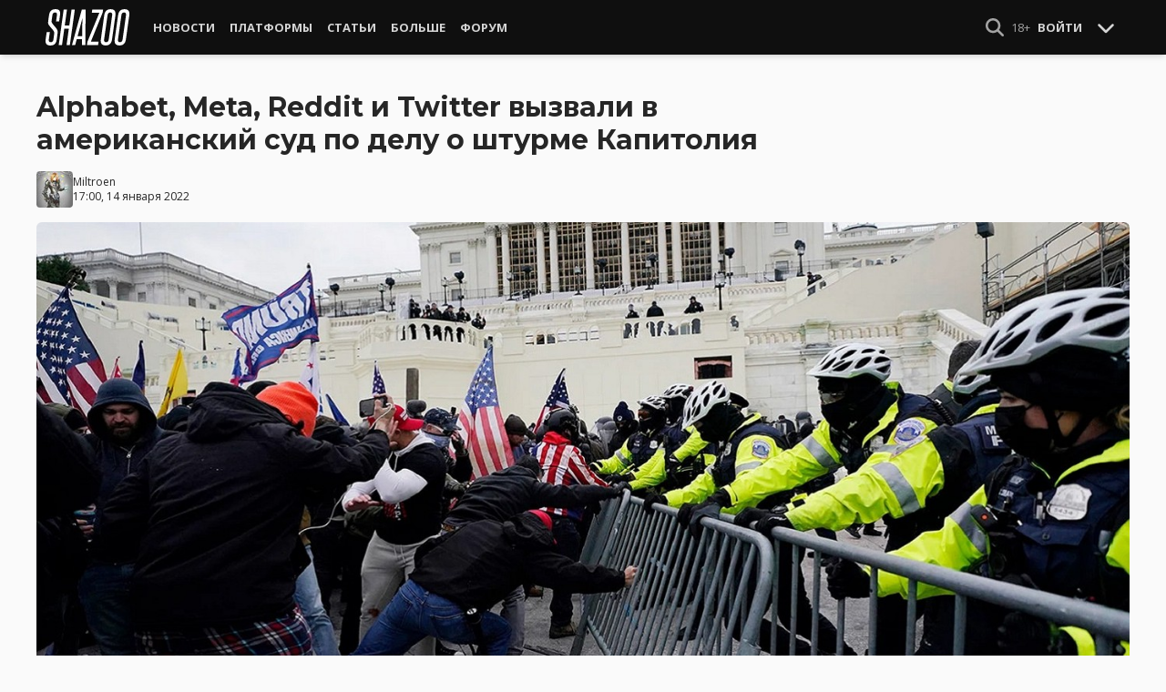

--- FILE ---
content_type: text/html; charset=UTF-8
request_url: https://shazoo.ru/2022/01/14/120931/alphabet-meta-reddit-i-twitter-vyzvali-v-amerikanskij-sud-po-delu-o-shturme-kapitoliya
body_size: 11588
content:
<!DOCTYPE html>
<html lang="ru">
  <head>
    <meta charset="utf-8">
    <meta name="viewport" content="width=device-width, initial-scale=1.0, maximum-scale=5.0">
    <title>Alphabet, Meta, Reddit и Twitter вызвали в американский суд по делу о штурме Капитолия - Shazoo</title>
<meta name="description" content="Специальный комитет Конгресса США вызвал в суд сразу четыре компании: Alphabet, Meta, Reddit и Twitter. Все они подозреваются в том, что в той или иной мере способствовали организации беспорядков 6...">
<link rel="canonical" href="https://shazoo.ru/2022/01/14/120931/alphabet-meta-reddit-i-twitter-vyzvali-v-amerikanskij-sud-po-delu-o-shturme-kapitoliya">
<meta property="og:title" content="Alphabet, Meta, Reddit и Twitter вызвали в американский суд по делу о штурме Капитолия">
<meta property="og:description" content="Специальный комитет Конгресса США вызвал в суд сразу четыре компании: Alphabet, Meta, Reddit и Twitter. Все они подозреваются в том, что в той или иной мере способствовали организации беспорядков 6...">
<meta property="og:type" content="article">
<meta property="og:image" content="https://cdn.shazoo.ru/585789_faCZNNB3mu_f4a4f49278d609063c0d5432c6b7eacf.jpg">

<meta name="twitter:card" content="summary_large_image">
<meta name="twitter:site" content="@weareshazoo">
<meta name="twitter:title" content="Alphabet, Meta, Reddit и Twitter вызвали в американский суд по делу о штурме Капитолия">
<meta name="twitter:description" content="Специальный комитет Конгресса США вызвал в суд сразу четыре компании: Alphabet, Meta, Reddit и Twitter. Все они подозреваются в том, что в той или иной мере способствовали организации беспорядков 6...">
<meta name="twitter:image" content="https://cdn.shazoo.ru/585789_faCZNNB3mu_f4a4f49278d609063c0d5432c6b7eacf.jpg">
<script type="application/ld+json">{"@context":"https://schema.org","@type":"WebPage","name":"Alphabet, Meta, Reddit и Twitter вызвали в американский суд по делу о штурме Капитолия","description":"Специальный комитет Конгресса США вызвал в суд сразу четыре компании: Alphabet, Meta, Reddit и Twitter. Все они подозреваются в том, что в той или иной мере способствовали организации беспорядков 6..."}</script>

    
          <!-- Styles -->
      <link rel="stylesheet" href="/assets/css/frontend/core.css?id=5dfc491a01dcce584253380b6acf2064">
      <link rel="stylesheet" href="/assets/css/frontend/app.css?id=68b329da9893e34099c7d8ad5cb9c940">
    
    <link rel="shortcut icon" href="https://shazoo.ru/favicon.ico" />
    <link rel="shortcut icon" href="https://shazoo.ru/apple-touch-icon-precomposed.png" />

    <!-- Fonts -->
    <link rel="preconnect" href="https://fonts.googleapis.com">
    <link rel="preconnect" href="https://fonts.gstatic.com" crossorigin>
          <link href="https://fonts.googleapis.com/css2?family=Montserrat:wght@400;500;600;700;800;900&family=Open+Sans:ital,wght@0,300;0,400;0,600;0,700;1,300;1,400;1,600;1,700&display=swap" rel="stylesheet">
    
    <script>
              if (localStorage.appearance == 2 || (localStorage.appearance === 0 && window.matchMedia('(prefers-color-scheme: dark)').matches)) {
          document.documentElement.classList.add('dark');
        } else {
          document.documentElement.classList.remove('dark');
        }
          </script>

    <!-- Google tag (gtag.js) -->
  <script async src="https://www.googletagmanager.com/gtag/js?id=G-H1JEL5VDDL"></script>
  <script>
    window.dataLayer = window.dataLayer || [];
    function gtag(){dataLayer.push(arguments);}
    gtag('js', new Date());

    gtag('config', 'G-H1JEL5VDDL');
  </script>

  
      <script>window.yaContextCb = window.yaContextCb || []</script>
    <script src="https://yandex.ru/ads/system/context.js" async></script>
      
              
      </head>
  <body class="flex flex-col flex-grow min-h-screen pt-20 sm:pt-15 font-body antialiased bg-gray-50 dark:bg-gray-900 text-gray-800 dark:text-gray-400 transition-all">
    
    
              
    <div id="app" class="flex flex-col flex-grow h-full">
                    
              <div class="vue-target">
          <sx-header inline-template>
  <div>
    <div class="fixed top-0 z-20 flex-col hidden w-full shadow-md SxHeader sm:flex h-15 bg-gray-1000">
  <div class="w-full h-full max-w-6xl mx-auto">
    <nav class="flex justify-between h-full px-2 text-gray-300">
      <div class="flex items-center justify-start text-xsm">
        <a class="flex items-center font-bold text-white uppercase" href="/" title="Shazoo">
          <svg fill="currentColor" class="icon w-24 h-10" alt="Shazoo">
  <use xlink:href="/assets/icons/sprite.svg?id=6b347f5b4c#custom-shazoo"></use>
</svg>
        </a>

        <nav class="flex h-full gap-3 px-4">
                                    <div class="relative flex flex-col items-center group">
                <a class="flex items-center h-full px-2 font-bold uppercase transition whitespace-nowrap hover:text-gray-100" href="/news">Новости</a>
                <ul class="absolute left-0 z-20 hidden w-40 pb-1 text-white bg-gray-700 divide-gray-600 rounded-b shadow group-hover:block top-15">
                                      <li><a class="block px-4 py-2 hover:bg-gray-800" href="/tags/419/games">Игры</a></li>
                                      <li><a class="block px-4 py-2 hover:bg-gray-800" href="/tags/157/guide">Гайды</a></li>
                                      <li><a class="block px-4 py-2 hover:bg-gray-800" href="/tags/2656/vr">VR</a></li>
                                      <li><a class="block px-4 py-2 hover:bg-gray-800" href="/tags/105/movies">Кино</a></li>
                                      <li><a class="block px-4 py-2 hover:bg-gray-800" href="/tags/3162/tv-series">Сериалы</a></li>
                                      <li><a class="block px-4 py-2 hover:bg-gray-800" href="/tags/590/anime">Аниме</a></li>
                                      <li><a class="block px-4 py-2 hover:bg-gray-800" href="/tags/3738/arts">Дизайн и Арт</a></li>
                                      <li><a class="block px-4 py-2 hover:bg-gray-800" href="/tags/6/gadgets">Гаджеты</a></li>
                                      <li><a class="block px-4 py-2 hover:bg-gray-800" href="/tags/3507/hardware">Железо</a></li>
                                      <li><a class="block px-4 py-2 hover:bg-gray-800" href="/tags/710/science">Наука</a></li>
                                      <li><a class="block px-4 py-2 hover:bg-gray-800" href="/tags/1622/technology">IT и Технологии</a></li>
                                      <li><a class="block px-4 py-2 hover:bg-gray-800" href="/tags/8/other">Другое</a></li>
                                  </ul>
              </div>
                                                <div class="relative flex flex-col items-center group">
                <a class="flex items-center h-full px-2 font-bold uppercase transition whitespace-nowrap hover:text-gray-100" href="/platforms">Платформы</a>
                <ul class="absolute left-0 z-20 hidden w-40 pb-1 text-white bg-gray-700 divide-gray-600 rounded-b shadow group-hover:block top-15">
                                      <li><a class="block px-4 py-2 hover:bg-gray-800" href="/tags/3/pc">PC</a></li>
                                      <li><a class="block px-4 py-2 hover:bg-gray-800" href="/tags/396/ps4">PS4</a></li>
                                      <li><a class="block px-4 py-2 hover:bg-gray-800" href="/tags/3302/ps5">PS5</a></li>
                                      <li><a class="block px-4 py-2 hover:bg-gray-800" href="/tags/2975/xbox-one">Xbox One</a></li>
                                      <li><a class="block px-4 py-2 hover:bg-gray-800" href="/tags/13413/xbox-series-x">Xbox Series X</a></li>
                                      <li><a class="block px-4 py-2 hover:bg-gray-800" href="/tags/7576/nintendo-switch">Nintendo Switch</a></li>
                                      <li><a class="block px-4 py-2 hover:bg-gray-800" href="/tags/796/ios">iOS</a></li>
                                      <li><a class="block px-4 py-2 hover:bg-gray-800" href="/tags/860/android">Android</a></li>
                                      <li><a class="block px-4 py-2 hover:bg-gray-800" href="/platforms/calendar">График релизов</a></li>
                                  </ul>
              </div>
                                                <div class="relative flex flex-col items-center group">
                <a class="flex items-center h-full px-2 font-bold uppercase transition whitespace-nowrap hover:text-gray-100" href="/editorial">Статьи</a>
                <ul class="absolute left-0 z-20 hidden w-40 pb-1 text-white bg-gray-700 divide-gray-600 rounded-b shadow group-hover:block top-15">
                                      <li><a class="block px-4 py-2 hover:bg-gray-800" href="/tags/217/review">Обзоры</a></li>
                                      <li><a class="block px-4 py-2 hover:bg-gray-800" href="/tags/3261/opinion">Мнения</a></li>
                                      <li><a class="block px-4 py-2 hover:bg-gray-800" href="/features">Фичеры</a></li>
                                      <li><a class="block px-4 py-2 hover:bg-gray-800" href="/tags/2534/community-call">Community Call</a></li>
                                      <li><a class="block px-4 py-2 hover:bg-gray-800" href="/hubs">Хабы</a></li>
                                  </ul>
              </div>
                                                <div class="relative flex flex-col items-center group">
                <a class="flex items-center h-full px-2 font-bold uppercase transition whitespace-nowrap hover:text-gray-100" href="/discounts">Больше</a>
                <ul class="absolute left-0 z-20 hidden w-40 pb-1 text-white bg-gray-700 divide-gray-600 rounded-b shadow group-hover:block top-15">
                                      <li><a class="block px-4 py-2 hover:bg-gray-800" href="/discounts">Скидки</a></li>
                                      <li><a class="block px-4 py-2 hover:bg-gray-800" href="/gold">Shazoo Gold</a></li>
                                  </ul>
              </div>
                                                <a class="flex items-center h-full px-2 font-bold uppercase transition whitespace-nowrap hover:text-gray-100" href="/forums">Форум</a>
                      
                  </nav>
      </div>

      <div class="flex items-center h-full gap-3">
        <form class="flex items-center h-full" action="https://shazoo.ru/search" ref="search">
          <input
            v-if="search"
            class="px-2 text-xs placeholder-gray-400 bg-gray-800 border border-gray-600 rounded-md focus:border-gray-700 focus:ring-black focus:ring-opacity-50"
            type="text"
            v-model="query"
            placeholder="Поиск"
            name="q"
                        v-cloak
          />
          <button
    class="button button-icon h-full text-gray-400 hover:text-gray-200 focus:text-gray-200" aria-label="Show Search" @click="toggleSearch"
    type="button"
      >
    <svg fill="currentColor" class="icon w-5 h-5">
  <use xlink:href="/assets/icons/sprite.svg?id=6b347f5b4c#solid-magnifying-glass"></use>
</svg>
  </button>
        </form>

                          
        <div class="flex items-center h-full gap-1 text-xsm">
                      <div class="text-gray-400">
              18+
            </div>
            <a class="px-2 py-4 font-bold uppercase" href="#" @click.prevent.stop="login">Войти</a>
                  </div>

        <button
    class="button button-icon" aria-label="Toggle Scroll" @click="toggleScroll"
    type="button"
      >
    <svg fill="currentColor" class="icon w-5 h-5 text-gray-300" v-if="scroll">
  <use xlink:href="/assets/icons/sprite.svg?id=6b347f5b4c#solid-chevron-down"></use>
</svg>
          <svg fill="currentColor" class="icon w-5 h-5 text-gray-300" v-else="v-else" v-cloak="v-cloak">
  <use xlink:href="/assets/icons/sprite.svg?id=6b347f5b4c#solid-chevron-up"></use>
</svg>
  </button>
      </div>
    </nav>
  </div>
</div>
    <div class="top-0 z-20 flex flex-col w-full h-20 shadow-md SxHeader sm:hidden bg-gray-1000" style="position: absolute;" ref="mobile">
  <nav class="flex items-center justify-between h-10 px-2 text-gray-300 text-xsm">
    <a v-if="!search" class="py-0.5 text-white" href="/" title="Shazoo">
      <svg fill="currentColor" class="icon w-24 h-7" title="Shazoo">
  <use xlink:href="/assets/icons/sprite.svg?id=6b347f5b4c#custom-shazoo"></use>
</svg>
    </a>

    <form v-if="search" action="https://shazoo.ru/search" ref="search" v-cloak>
      <input
        class="w-full px-2 py-1.5 border border-gray-600 focus:border-gray-700 focus:ring-black bg-gray-800 focus:ring-opacity-50 placeholder-gray-400 rounded-md text-xs"
        type="text"
        v-model="query"
        placeholder="Поиск"
        name="q"
                v-cloak
      />
    </form>

    <div class="flex items-center h-full gap-4">
      <div class="flex items-center">
        <button
    class="button button-icon text-gray-400 hover:text-gray-200 focus:text-gray-200" aria-label="Show Search" @click="toggleSearch"
    type="button"
      >
    <svg fill="currentColor" class="icon w-5 h-5">
  <use xlink:href="/assets/icons/sprite.svg?id=6b347f5b4c#solid-magnifying-glass"></use>
</svg>
  </button>
      </div>

                    
              <div class="text-gray-400">
          18+
        </div>
        <a class="px-2 py-4 font-bold uppercase" href="#" @click.prevent.stop="login">Войти</a>
          </div>
  </nav>

  <nav class="flex justify-between h-10 gap-2 bg-gray-800 text-xsm">
                  <details class="details-menu tight details-global-overlay  flex items-center h-full">
          <summary>
            <div class="flex items-center h-10">
              <div class="px-2 font-bold text-gray-300 uppercase transition whitespace-nowrap hover:text-gray-100">Новости</div>
            </div>
          </summary>

          <details-menu role="menu">
            <ul class="z-10 w-40 pb-1 bg-gray-700 divide-gray-600 rounded-b shadow-lg text-xsm">
                              <li><a class="block px-2 py-1.5 text-gray-300 hover:text-gray-100 hover:bg-gray-800" href="/news">Все Новости</a></li>
                              <li><a class="block px-2 py-1.5 text-gray-300 hover:text-gray-100 hover:bg-gray-800" href="/tags/419/games">Игры</a></li>
                              <li><a class="block px-2 py-1.5 text-gray-300 hover:text-gray-100 hover:bg-gray-800" href="/tags/1106/ai">AI</a></li>
                              <li><a class="block px-2 py-1.5 text-gray-300 hover:text-gray-100 hover:bg-gray-800" href="/tags/157/guide">Гайды</a></li>
                              <li><a class="block px-2 py-1.5 text-gray-300 hover:text-gray-100 hover:bg-gray-800" href="/tags/2656/vr">VR</a></li>
                              <li><a class="block px-2 py-1.5 text-gray-300 hover:text-gray-100 hover:bg-gray-800" href="/tags/105/movies">Кино</a></li>
                              <li><a class="block px-2 py-1.5 text-gray-300 hover:text-gray-100 hover:bg-gray-800" href="/tags/3162/tv-series">Сериалы</a></li>
                              <li><a class="block px-2 py-1.5 text-gray-300 hover:text-gray-100 hover:bg-gray-800" href="/tags/590/anime">Аниме</a></li>
                              <li><a class="block px-2 py-1.5 text-gray-300 hover:text-gray-100 hover:bg-gray-800" href="/tags/3738/arts">Дизайн и Арт</a></li>
                              <li><a class="block px-2 py-1.5 text-gray-300 hover:text-gray-100 hover:bg-gray-800" href="/tags/6/gadgets">Гаджеты</a></li>
                              <li><a class="block px-2 py-1.5 text-gray-300 hover:text-gray-100 hover:bg-gray-800" href="/tags/3507/hardware">Железо</a></li>
                              <li><a class="block px-2 py-1.5 text-gray-300 hover:text-gray-100 hover:bg-gray-800" href="/tags/710/science">Наука</a></li>
                              <li><a class="block px-2 py-1.5 text-gray-300 hover:text-gray-100 hover:bg-gray-800" href="/tags/1622/technology">IT и Технологии</a></li>
                              <li><a class="block px-2 py-1.5 text-gray-300 hover:text-gray-100 hover:bg-gray-800" href="/tags/8/other">Другое</a></li>
                          </ul>
          </details-menu>
        </details>
                        <details class="details-menu tight details-global-overlay  flex items-center h-full">
          <summary>
            <div class="flex items-center h-10">
              <div class="px-2 font-bold text-gray-300 uppercase transition whitespace-nowrap hover:text-gray-100">Платформы</div>
            </div>
          </summary>

          <details-menu role="menu">
            <ul class="z-10 w-40 pb-1 bg-gray-700 divide-gray-600 rounded-b shadow-lg text-xsm">
                              <li><a class="block px-2 py-1.5 text-gray-300 hover:text-gray-100 hover:bg-gray-800" href="/platforms">График релизов</a></li>
                              <li><a class="block px-2 py-1.5 text-gray-300 hover:text-gray-100 hover:bg-gray-800" href="/tags/3/pc">PC</a></li>
                              <li><a class="block px-2 py-1.5 text-gray-300 hover:text-gray-100 hover:bg-gray-800" href="/tags/396/ps4">PS4</a></li>
                              <li><a class="block px-2 py-1.5 text-gray-300 hover:text-gray-100 hover:bg-gray-800" href="/tags/3302/ps5">PS5</a></li>
                              <li><a class="block px-2 py-1.5 text-gray-300 hover:text-gray-100 hover:bg-gray-800" href="/tags/2975/xbox-one">Xbox One</a></li>
                              <li><a class="block px-2 py-1.5 text-gray-300 hover:text-gray-100 hover:bg-gray-800" href="/tags/13413/xbox-series-x">Xbox Series X</a></li>
                              <li><a class="block px-2 py-1.5 text-gray-300 hover:text-gray-100 hover:bg-gray-800" href="/tags/7576/nintendo-switch">Nintendo Switch</a></li>
                              <li><a class="block px-2 py-1.5 text-gray-300 hover:text-gray-100 hover:bg-gray-800" href="/tags/796/ios">iOS</a></li>
                              <li><a class="block px-2 py-1.5 text-gray-300 hover:text-gray-100 hover:bg-gray-800" href="/tags/860/android">Android</a></li>
                          </ul>
          </details-menu>
        </details>
                        <details class="details-menu tight details-global-overlay  flex items-center h-full">
          <summary>
            <div class="flex items-center h-10">
              <div class="px-2 font-bold text-gray-300 uppercase transition whitespace-nowrap hover:text-gray-100">Статьи</div>
            </div>
          </summary>

          <details-menu role="menu">
            <ul class="z-10 w-40 pb-1 bg-gray-700 divide-gray-600 rounded-b shadow-lg text-xsm">
                              <li><a class="block px-2 py-1.5 text-gray-300 hover:text-gray-100 hover:bg-gray-800" href="/editorial">Статьи</a></li>
                              <li><a class="block px-2 py-1.5 text-gray-300 hover:text-gray-100 hover:bg-gray-800" href="/tags/217/review">Обзоры</a></li>
                              <li><a class="block px-2 py-1.5 text-gray-300 hover:text-gray-100 hover:bg-gray-800" href="/tags/3261/opinion">Мнения</a></li>
                              <li><a class="block px-2 py-1.5 text-gray-300 hover:text-gray-100 hover:bg-gray-800" href="/features">Фичеры</a></li>
                              <li><a class="block px-2 py-1.5 text-gray-300 hover:text-gray-100 hover:bg-gray-800" href="/tags/2534/community-call">Community Call</a></li>
                              <li><a class="block px-2 py-1.5 text-gray-300 hover:text-gray-100 hover:bg-gray-800" href="/hubs">Хабы</a></li>
                          </ul>
          </details-menu>
        </details>
                        <details class="details-menu tight details-global-overlay dropdown-menu-se flex items-center h-full">
          <summary>
            <div class="flex items-center h-10">
              <div class="px-2 font-bold text-gray-300 uppercase transition whitespace-nowrap hover:text-gray-100">Больше</div>
            </div>
          </summary>

          <details-menu role="menu">
            <ul class="z-10 w-40 pb-1 bg-gray-700 divide-gray-600 rounded-b shadow-lg text-xsm">
                              <li><a class="block px-2 py-1.5 text-gray-300 hover:text-gray-100 hover:bg-gray-800" href="/blogs">Блоги</a></li>
                              <li><a class="block px-2 py-1.5 text-gray-300 hover:text-gray-100 hover:bg-gray-800" href="/discounts">Скидки</a></li>
                              <li><a class="block px-2 py-1.5 text-gray-300 hover:text-gray-100 hover:bg-gray-800" href="/forums">Форум</a></li>
                              <li><a class="block px-2 py-1.5 text-gray-300 hover:text-gray-100 hover:bg-gray-800" href="/gold">Shazoo Gold</a></li>
                          </ul>
          </details-menu>
        </details>
            </nav>
</div>
  </div>
</sx-header>
          <sx-snackbar></sx-snackbar>
        </div>
      
              <main class="flex flex-col flex-grow max-w-6xl w-full mx-auto z-10 p-2.5 sm:px-7.5 sm:py-6 sm:box-content bg-gray-50 dark:bg-gray-900">
  <div class="vue-target">
      <sx-entry :entry-id="120931"></sx-entry>
    </div>
    <article class="grid grid-cols-1 gap-4">
      
              <div >
  
  </div>
      
      <section class="flex flex-col">
  
  <h1 class="sm:max-w-4xl text-xl sm:text-3xl leading-tight font-bold break-words dark:text-gray-300">Alphabet, Meta, Reddit и Twitter вызвали в американский суд по делу о штурме Капитолия</h1>

      <div class="flex items-center justify-between gap-2 mt-4">
      <div class="flex items-center gap-2">
        <div >
      <a href="https://shazoo.ru/users/Miltroen">
                    <img src="https://cdn.shazoo.ru/c40x40/502262_zDSMkkFqZr_x3uwnq33n78_1.jpg" srcset="https://cdn.shazoo.ru/c40x40/502262_zDSMkkFqZr_x3uwnq33n78_1.jpg, https://cdn.shazoo.ru/c60x60/502262_zDSMkkFqZr_x3uwnq33n78_1.jpg 1.5x, https://cdn.shazoo.ru/c80x80/502262_zDSMkkFqZr_x3uwnq33n78_1.jpg 2x" width="40" height="40" class="flex-grow-0 rounded" alt="Miltroen" />
                </a>
  </div>

        <div class="flex flex-col text-xs">
          <div>
            <a href="https://shazoo.ru/users/Miltroen">Miltroen</a>
                      </div>
                      <time datetime="2022-01-14T14:00:00.000000Z">17:00, 14 января 2022</time>
                  </div>
      </div>

          </div>

      
      <div class="mt-4">
      <figure>
        <img src="https://cdn.shazoo.ru/c1400x625/585789_faCZNNB3mu_f4a4f49278d609063c0d5432c6b7eacf.jpg" srcset="https://cdn.shazoo.ru/c1400x625/585789_faCZNNB3mu_f4a4f49278d609063c0d5432c6b7eacf.jpg" width="1400" height="625" class="w-full rounded-md" alt="Alphabet, Meta, Reddit и Twitter вызвали в американский суд по делу о штурме Капитолия" />

                  <div class="flex justify-between items-center mt-3 text-xs">
            <figcaption class="flex-grow text-gray-400">
                          </figcaption>

                          <a class="flex sm:hidden items-center space-x-2 px-2 py-1 rounded bg-gray-200 dark:bg-gray-800 font-semibold" href="#comments">
                <svg fill="currentColor" class="icon">
  <use xlink:href="/assets/icons/sprite.svg?id=6b347f5b4c#duotone-messages"></use>
</svg>
                <div class="flex-shrink-0">
                  18 комментариев
                </div>
              </a>
                      </div>
              </figure>
    </div>
  </section>

      <div class="flex flex-col gap-8 sm:flex-row sm:gap-16 sm:mt-4">
        <div class="flex flex-col flex-grow gap-4">
          <div class="flex flex-col gap-4 sm:flex-row sm:gap-8">
            
            <div class="Entry__content-container grid grid-cols-1 flex-grow max-w-182.5 gap-4 divide-y dark:divide-gray-800">
              <section class="Entry__content flex flex-col break-words Entry__legacy text-gray-700 dark:text-gray-400">
                <p>Специальный комитет Конгресса США вызвал в суд сразу четыре компании: Alphabet, Meta, Reddit и Twitter. Все они подозреваются в том, что в той или иной мере способствовали организации беспорядков 6 января 2021 года.</p>
<blockquote>
<p>Комитет изучает, способствовало ли распространение дезинформации насильственному нападению на нашу демократию, и какие шаги, если таковые вообще были, социальные сети предприняли, чтобы их платформы не превратились в рассадники групп, призывающих к радикализации и насилию.</p>
<p>Разочаровывает то, что после нескольких месяцев взаимодействия у нас все еще нет документов и информации, необходимых для ответа на эти основные вопросы. Несмотря на неоднократные и конкретные запросы документов, связанных с этими вопросами, Специальный комитет до сих пор не получил эти материалы.</p>
<p><em>Председатель комитета Бенни Томпсон</em></p>
</blockquote>
<p>Все компании обвиняются в том, что в их социальных сетях могли собираться и общаться люди, причастные к штурму Капитолия. На YouTube, к примеру, шли трансляции самого стрима, а Твиттер "ничего не делал" с аккаунтами Дональда Трампа и его сторонников. В случае с Reddit получилось особенно странно &mdash; в письме генеральному директору сайта Комитет указал, что тот "не предоставил документы, подтверждающие заявления о том, что Reddit не сыграл никакой роли в событиях 6 января".</p>
<p>Вопрос, как именно социальная сеть должна доказывать свое НЕучастие в событиях 6 января, остается открытым.</p>
<p>В штурме Капитолия участвовали сторонники Дональда Трампа, считавшие, что выборы в США были сфальсифицированы. В результате столкновений погибли пять человек, в том числе один полицейский. Еще четверо полицейских после этого покончили с собой.</p>
              </section>

                                            
              
              
              
              
                              <section class="flex items-center space-x-2 pt-4">
  <div class="font-bold text-gray-900 dark:text-gray-400">
    Тэги:
  </div>
  <div class="flex-grow">
    <ul class="flex flex-wrap gap-x-2 gap-y-1">
              <li><a class="block px-2 py-1 rounded-sm text-xs transition-all bg-gray-200 dark:bg-gray-850 hover:bg-gray-400 dark:hover:bg-gray-800 hover:text-gray-50 dark:hover:text-gray-300" href="https://shazoo.ru/tags/8/drugoe">Другое</a></li>
              <li><a class="block px-2 py-1 rounded-sm text-xs transition-all bg-gray-200 dark:bg-gray-850 hover:bg-gray-400 dark:hover:bg-gray-800 hover:text-gray-50 dark:hover:text-gray-300" href="https://shazoo.ru/tags/464/youtube">YouTube</a></li>
              <li><a class="block px-2 py-1 rounded-sm text-xs transition-all bg-gray-200 dark:bg-gray-850 hover:bg-gray-400 dark:hover:bg-gray-800 hover:text-gray-50 dark:hover:text-gray-300" href="https://shazoo.ru/tags/495/usa">USA</a></li>
              <li><a class="block px-2 py-1 rounded-sm text-xs transition-all bg-gray-200 dark:bg-gray-850 hover:bg-gray-400 dark:hover:bg-gray-800 hover:text-gray-50 dark:hover:text-gray-300" href="https://shazoo.ru/tags/744/facebook">Facebook</a></li>
              <li><a class="block px-2 py-1 rounded-sm text-xs transition-all bg-gray-200 dark:bg-gray-850 hover:bg-gray-400 dark:hover:bg-gray-800 hover:text-gray-50 dark:hover:text-gray-300" href="https://shazoo.ru/tags/1601/reddit">Reddit</a></li>
              <li><a class="block px-2 py-1 rounded-sm text-xs transition-all bg-gray-200 dark:bg-gray-850 hover:bg-gray-400 dark:hover:bg-gray-800 hover:text-gray-50 dark:hover:text-gray-300" href="https://shazoo.ru/tags/2608/twitter">Twitter</a></li>
              <li><a class="block px-2 py-1 rounded-sm text-xs transition-all bg-gray-200 dark:bg-gray-850 hover:bg-gray-400 dark:hover:bg-gray-800 hover:text-gray-50 dark:hover:text-gray-300" href="https://shazoo.ru/tags/3099/politics">Politics</a></li>
          </ul>
  </div>
</section>
              
                              <section class="flex items-center space-x-2 pt-4">
  <div class="font-bold text-gray-900 dark:text-gray-400">
    Источники:
  </div>
  <div class="flex-grow">
    <ul class="flex flex-wrap items-center">
              <li><a class="link" href="https://deadline.com/2022/01/january-6th-committee-subpoena-facebook-twitter-reddit-1234912438/">Deadline</a></li>
                  </ul>
  </div>
</section>
              
                          </div>
          </div>

          
                                    <div class="vue-target flex flex-col space-y-4 pb-2 border-t dark:border-gray-800">
  <sx-comments id="123975" theme="entry"></sx-comments>
</div>
                              </div>

        <aside class="aside flex flex-col flex-shrink-0 w-full sm:max-w-xs gap-12">
  
  <div class="grid flex-col grid-cols-2 gap-6 px-2 sm:flex sm:gap-8 sm:px-0">
  <div class="flex items-center gap-2 sm:items-stretch sm:gap-4">
    <img class="flex-shrink-0 w-auto h-10 sm:h-auto sm:w-1/5" width="200" height="200" src="/assets/images/youtube-logo.png" alt="Shazoo @ YouTube" />

    <div class="flex flex-col justify-between">
              <h3>SHAZOO YouTube</h3>
        <a class="button" href="https://www.youtube.com/channel/UClCXO1Kyg4C9nGd-OeXLn3w?sub_confirmation=1" target="_blank">ПОДПИСАТЬСЯ</a>
          </div>
  </div>

  <div class="flex items-center gap-2 sm:items-stretch sm:gap-4">
    <img class="flex-shrink-0 w-auto h-10 sm:h-auto sm:w-1/5" width="200" height="200" src="/assets/images/zen-logo.png" alt="Shazoo @ Yandex.Zen" />

    <div class="flex flex-col justify-between">
              <h3>SHAZOO в Дзен</h3>
        <a class="button" href="https://zen.yandex.ru/shazoo.ru" target="_blank">ПОДПИСАТЬСЯ</a>
          </div>
  </div>

  <div class="flex items-center gap-2 sm:items-stretch sm:gap-4">
    <img class="flex-shrink-0 w-auto h-10 sm:h-auto sm:w-1/5" width="200" height="200" src="/assets/images/twitter-logo.png" alt="Shazoo @ Twitter" />

    <div class="flex flex-col justify-between">
              <h3>SHAZOO в Twitter</h3>
        <a class="button" href="https://twitter.com/weareshazoo" target="_blank">ПОДПИСАТЬСЯ</a>
          </div>
  </div>

  <div class="flex items-center gap-2 sm:items-stretch sm:gap-4">
    <img class="flex-shrink-0 w-auto h-10 sm:h-auto sm:w-1/5" width="200" height="200" src="/assets/images/telegram-logo.png" alt="SHAZOO в Telegram" />

    <div class="flex flex-col justify-between">
              <h3>SHAZOO в Telegram</h3>
        <a class="button" href="https://t.me/weareshazoo" target="_blank">ПОДПИСАТЬСЯ</a>
          </div>
  </div>
</div>

  <div>
    <h3 class="pl-2 border-l-4 border-blue-700 mb-4 uppercase text-lg font-bold">Популярное сегодня</h3>

    <div class="flex flex-col gap-2">
            <div class="flex-shrink-0">
        <a class="rounded" href="https://shazoo.ru/2026/01/29/178926/ubisoft-nameknula-na-remeik-assassins-creed-4-black-flag-legendarnym-memom-iz-gta-san-andreas">
                      <img src="https://cdn.shazoo.ru/c400x175/847984_sKeQeNI_assassin-s-creed-4-black-flag-gets-fresh-official-screenshots-5.jpg" srcset="https://cdn.shazoo.ru/c400x175/847984_sKeQeNI_assassin-s-creed-4-black-flag-gets-fresh-official-screenshots-5.jpg, https://cdn.shazoo.ru/c600x263/847984_sKeQeNI_assassin-s-creed-4-black-flag-gets-fresh-official-screenshots-5.jpg 1.5x, https://cdn.shazoo.ru/c800x350/847984_sKeQeNI_assassin-s-creed-4-black-flag-gets-fresh-official-screenshots-5.jpg 2x" width="400" height="175" class="w-full rounded" alt="Ubisoft намекнула на ремейк Assassin&#039;s Creed 4: Black Flag легендарным мемом из GTA: San Andreas" />
                  </a>
      </div>

      <div class="flex flex-col flex-grow gap-1 w-full">
                  <a class="uppercase text-sm font-semibold text-gray-400 dark:text-gray-500" href="https://shazoo.ru/tags/2730/assassins-creed-iv">Assassin&#039;s Creed IV</a>
        
        <h4 class="font-semibold">
          <a href="https://shazoo.ru/2026/01/29/178926/ubisoft-nameknula-na-remeik-assassins-creed-4-black-flag-legendarnym-memom-iz-gta-san-andreas">Ubisoft намекнула на ремейк Assassin&#039;s Creed 4: Black Flag легендарным мемом из GTA: San Andreas</a>
        </h4>
      </div>
    </div>

    <div class="my-4 w-8 border-t dark:border-gray-700"></div>

          <div class="flex gap-2">
        <div class="flex-shrink-0">
          <a class="rounded" href="https://shazoo.ru/2026/01/29/178834/igrok-baldurs-gate-3-poterial-70-casov-proxozdeniia-iz-za-odnoi-repliki-v-dialoge">
                          <img src="https://cdn.shazoo.ru/c80x80/847618_4csksw0_bg3.jpg" srcset="https://cdn.shazoo.ru/c80x80/847618_4csksw0_bg3.jpg, https://cdn.shazoo.ru/c120x120/847618_4csksw0_bg3.jpg 1.5x, https://cdn.shazoo.ru/c160x160/847618_4csksw0_bg3.jpg 2x" width="80" height="80" class="rounded" alt="Игрок Baldur&#039;s Gate 3 потерял 70 часов прохождения из-за одной реплики в диалоге" />
                      </a>
        </div>

        <div class="flex flex-col flex-grow w-full gap-1">
                      <a class="uppercase text-sm font-semibold text-gray-400 dark:text-gray-500" href="https://shazoo.ru/tags/1678/baldurs-gate-3">Baldur&#039;s Gate 3</a>
                    <h4 class="text-sm font-semibold">
            <a href="https://shazoo.ru/2026/01/29/178834/igrok-baldurs-gate-3-poterial-70-casov-proxozdeniia-iz-za-odnoi-repliki-v-dialoge">Игрок Baldur&#039;s Gate 3 потерял 70 часов прохождения из-за одной реплики в диалоге</a>
          </h4>
        </div>
      </div>

              <div class="my-4 w-8 border-t dark:border-gray-700"></div>
                <div class="flex gap-2">
        <div class="flex-shrink-0">
          <a class="rounded" href="https://shazoo.ru/2026/01/29/178870/v-seti-poiavilis-foto-figurki-edvarda-kenueia-iz-remeika-assassins-creed-black-flag">
                          <img src="https://cdn.shazoo.ru/c80x80/847745_LbT0WvT_242050-screenshots-20250627215909-1.jpg" srcset="https://cdn.shazoo.ru/c80x80/847745_LbT0WvT_242050-screenshots-20250627215909-1.jpg, https://cdn.shazoo.ru/c120x120/847745_LbT0WvT_242050-screenshots-20250627215909-1.jpg 1.5x, https://cdn.shazoo.ru/c160x160/847745_LbT0WvT_242050-screenshots-20250627215909-1.jpg 2x" width="80" height="80" class="rounded" alt="В сети появились фото фигурки Эдварда Кенуэя из ремейка Assassin&#039;s Creed Black Flag" />
                      </a>
        </div>

        <div class="flex flex-col flex-grow w-full gap-1">
                      <a class="uppercase text-sm font-semibold text-gray-400 dark:text-gray-500" href="https://shazoo.ru/tags/2730/assassins-creed-iv">Assassin&#039;s Creed IV</a>
                    <h4 class="text-sm font-semibold">
            <a href="https://shazoo.ru/2026/01/29/178870/v-seti-poiavilis-foto-figurki-edvarda-kenueia-iz-remeika-assassins-creed-black-flag">В сети появились фото фигурки Эдварда Кенуэя из ремейка Assassin&#039;s Creed Black Flag</a>
          </h4>
        </div>
      </div>

              <div class="my-4 w-8 border-t dark:border-gray-700"></div>
                <div class="flex gap-2">
        <div class="flex-shrink-0">
          <a class="rounded" href="https://shazoo.ru/2026/01/28/178806/igrok-stellaris-polucil-idealnyi-start-posle-ustanovki-planet-na-redkii-uroven">
                          <img src="https://cdn.shazoo.ru/c80x80/847463_TJX6Hn1_stellaris.jpg" srcset="https://cdn.shazoo.ru/c80x80/847463_TJX6Hn1_stellaris.jpg, https://cdn.shazoo.ru/c120x120/847463_TJX6Hn1_stellaris.jpg 1.5x, https://cdn.shazoo.ru/c160x160/847463_TJX6Hn1_stellaris.jpg 2x" width="80" height="80" class="rounded" alt="Игрок Stellaris получил идеальный старт после установки планет на редкий уровень" />
                      </a>
        </div>

        <div class="flex flex-col flex-grow w-full gap-1">
                      <a class="uppercase text-sm font-semibold text-gray-400 dark:text-gray-500" href="https://shazoo.ru/tags/6594/stellaris">Stellaris</a>
                    <h4 class="text-sm font-semibold">
            <a href="https://shazoo.ru/2026/01/28/178806/igrok-stellaris-polucil-idealnyi-start-posle-ustanovki-planet-na-redkii-uroven">Игрок Stellaris получил идеальный старт после установки планет на редкий уровень</a>
          </h4>
        </div>
      </div>

            </div>

      <div>
    <h3 class="pl-2 border-l-4 border-red-700 uppercase text-lg font-bold"><a href="https://shazoo.ru/comments">Последние комментарии</a></h3>

    <div class="flex flex-col mt-3">
              <div class="Comment relative flex flex-col text-xs">
          <div class="flex flex-col gap-2 rounded group bg-opacity-5 transition duration-500">
            <div class="flex justify-between group items-center">
              <div class="flex items-center space-x-2">
                <div >
      <a href="https://shazoo.ru/users/Sanchez">
                    <img src="https://cdn.shazoo.ru/c32x32/245089_xm2baYAP5l_little_big_planet_3_two_column_0.jpg" srcset="https://cdn.shazoo.ru/c32x32/245089_xm2baYAP5l_little_big_planet_3_two_column_0.jpg, https://cdn.shazoo.ru/c48x48/245089_xm2baYAP5l_little_big_planet_3_two_column_0.jpg 1.5x, https://cdn.shazoo.ru/c64x64/245089_xm2baYAP5l_little_big_planet_3_two_column_0.jpg 2x" width="32" height="32" class="flex-grow-0 rounded" alt="Sanchez" />
                </a>
  </div>
                <div class="flex-col">
                  <a class="link" href="https://shazoo.ru/users/Sanchez">
                    Sanchez
                  </a>
                  <span class="block transition lowercase text-gray-400 dark:text-gray-500">
                    6 минут назад
                  </span>
                </div>
              </div>
            </div>

            <div class="CommentContent break-words">
              @hypetraxx, да, о чем-то таком я и подумал + еще...
            </div>

                          <a class="link-secondary" href="https://shazoo.ru/2026/01/30/178960/serial-fallout-predstavil-zagadocnuiu-silovuiu-broniu-nkr-i-fanaty-pytaiutsia-vyiasnit-ee-proisxozdenie#comment:dR5w">
                Сериал Fallout представил загадочную силовую броню НКР и фанаты пытаются выяснить ее происхождение
              </a>
                      </div>
        </div>

                  <div class="my-4 w-8 border-t dark:border-gray-700"></div>
                      <div class="Comment relative flex flex-col text-xs">
          <div class="flex flex-col gap-2 rounded group bg-opacity-5 transition duration-500">
            <div class="flex justify-between group items-center">
              <div class="flex items-center space-x-2">
                <div >
      <a href="https://shazoo.ru/users/Yoshimitsu818">
                    <img src="https://cdn.shazoo.ru/c32x32/577839_7ttD5MzXFD_1344x756.jpg" srcset="https://cdn.shazoo.ru/c32x32/577839_7ttD5MzXFD_1344x756.jpg, https://cdn.shazoo.ru/c48x48/577839_7ttD5MzXFD_1344x756.jpg 1.5x, https://cdn.shazoo.ru/c64x64/577839_7ttD5MzXFD_1344x756.jpg 2x" width="32" height="32" class="flex-grow-0 rounded" alt="Yoshimitsu818" />
                </a>
  </div>
                <div class="flex-col">
                  <a class="link" href="https://shazoo.ru/users/Yoshimitsu818">
                    Yoshimitsu818
                  </a>
                  <span class="block transition lowercase text-gray-400 dark:text-gray-500">
                    6 минут назад
                  </span>
                </div>
              </div>
            </div>

            <div class="CommentContent break-words">
              &quot;Ой, да такое только лет через 20 будет, ну ладно...
            </div>

                          <a class="link-secondary" href="https://shazoo.ru/2026/01/30/178961/simuliator-kota-na-osnove-foto-google-otkryla-dostup-k-ii-instrumentu-project-genie-dlia-sozdaniia-interaktivnyx-mirov#comment:dR5v">
                Симулятор кота на основе фото – Google открыла доступ к ИИ-инструменту Project Genie для создания интерактивных миров
              </a>
                      </div>
        </div>

                  <div class="my-4 w-8 border-t dark:border-gray-700"></div>
                      <div class="Comment relative flex flex-col text-xs">
          <div class="flex flex-col gap-2 rounded group bg-opacity-5 transition duration-500">
            <div class="flex justify-between group items-center">
              <div class="flex items-center space-x-2">
                <div >
      <a href="https://shazoo.ru/users/Zaibatsu88">
            <div class="flex-grow-0 bg-avatar-placeholder bg-cover rounded w-8 h-8 bg-gray-300 dark:bg-gray-1000"></div>
          </a>
  </div>
                <div class="flex-col">
                  <a class="link" href="https://shazoo.ru/users/Zaibatsu88">
                    Zaibatsu88
                  </a>
                  <span class="block transition lowercase text-gray-400 dark:text-gray-500">
                    7 минут назад
                  </span>
                </div>
              </div>
            </div>

            <div class="CommentContent break-words">
              @Bilal000, а в чем его комментарии плох, он же просто...
            </div>

                          <a class="link-secondary" href="https://shazoo.ru/2026/01/30/178961/simuliator-kota-na-osnove-foto-google-otkryla-dostup-k-ii-instrumentu-project-genie-dlia-sozdaniia-interaktivnyx-mirov#comment:dR5u">
                Симулятор кота на основе фото – Google открыла доступ к ИИ-инструменту Project Genie для создания интерактивных миров
              </a>
                      </div>
        </div>

                  <div class="my-4 w-8 border-t dark:border-gray-700"></div>
                      <div class="Comment relative flex flex-col text-xs">
          <div class="flex flex-col gap-2 rounded group bg-opacity-5 transition duration-500">
            <div class="flex justify-between group items-center">
              <div class="flex items-center space-x-2">
                <div >
      <a href="https://shazoo.ru/users/Simulyant">
            <div class="flex-grow-0 bg-avatar-placeholder bg-cover rounded w-8 h-8 bg-gray-300 dark:bg-gray-1000"></div>
          </a>
  </div>
                <div class="flex-col">
                  <a class="link" href="https://shazoo.ru/users/Simulyant">
                    Simulyant
                  </a>
                  <span class="block transition lowercase text-gray-400 dark:text-gray-500">
                    9 минут назад
                  </span>
                </div>
              </div>
            </div>

            <div class="CommentContent break-words">
              @WhiteCrow, да и не прототип прям совсем гэ. Я бы...
            </div>

                          <a class="link-secondary" href="https://shazoo.ru/2026/01/30/178942/sony-zapatentovala-kontroller-s-sensornymi-upravleniem#comment:dR5t">
                Sony запатентовала контроллер с сенсорными управлением
              </a>
                      </div>
        </div>

                  <div class="my-4 w-8 border-t dark:border-gray-700"></div>
                      <div class="Comment relative flex flex-col text-xs">
          <div class="flex flex-col gap-2 rounded group bg-opacity-5 transition duration-500">
            <div class="flex justify-between group items-center">
              <div class="flex items-center space-x-2">
                <div >
      <a href="https://shazoo.ru/users/Zaibatsu88">
            <div class="flex-grow-0 bg-avatar-placeholder bg-cover rounded w-8 h-8 bg-gray-300 dark:bg-gray-1000"></div>
          </a>
  </div>
                <div class="flex-col">
                  <a class="link" href="https://shazoo.ru/users/Zaibatsu88">
                    Zaibatsu88
                  </a>
                  <span class="block transition lowercase text-gray-400 dark:text-gray-500">
                    10 минут назад
                  </span>
                </div>
              </div>
            </div>

            <div class="CommentContent break-words">
              @Shtaketmaster, да, конечно, я не спорю, но это хорошо когда...
            </div>

                          <a class="link-secondary" href="https://shazoo.ru/2026/01/30/178946/sozdatel-might-and-magic-i-kings-bounty-prisoedinilsia-k-razrabotke-olden-era#comment:dR5s">
                Создатель Might and Magic и King&#039;s Bounty присоединился к разработке Olden Era
              </a>
                      </div>
        </div>

                  </div>
  </div>
  
  </aside>
      </div>
    </article>
</main>

      <div class="z-10 px-2.5 sm:px-0 bg-gray-200 dark:bg-gray-800">
    <div class="w-full max-w-6xl mx-auto py-8">
      <h3 class="mb-8 pl-2 border-l-4 border-yellow-400 uppercase text-lg font-bold">Статьи</h3>
      <div class="grid grid-cols-1 sm:grid-cols-4 gap-8">
                  <div class="flex flex-col gap-2">
            <a class="mb-4" href="https://shazoo.ru/2026/01/27/178762/kak-polucit-besplatnyi-war-chest-v-highguard">
                              <img src="https://cdn.shazoo.ru/c400x175/847261_6KhnEWx_ss-6a0272b3cd10c3ffa73b8b8e7855817f3ab75d501920x1080.jpg" srcset="https://cdn.shazoo.ru/c400x175/847261_6KhnEWx_ss-6a0272b3cd10c3ffa73b8b8e7855817f3ab75d501920x1080.jpg, https://cdn.shazoo.ru/c600x263/847261_6KhnEWx_ss-6a0272b3cd10c3ffa73b8b8e7855817f3ab75d501920x1080.jpg 1.5x, https://cdn.shazoo.ru/c800x350/847261_6KhnEWx_ss-6a0272b3cd10c3ffa73b8b8e7855817f3ab75d501920x1080.jpg 2x" width="400" height="175" class="rounded" alt="Как получить бесплатный War Chest в Highguard" />
                          </a>

                          <a class="uppercase text-sm font-semibold text-gray-400 dark:text-gray-500" href="https://shazoo.ru/tags/25338/highguard">Highguard</a>
            
            <h4 class="text-sm font-bold">
              <a href="https://shazoo.ru/2026/01/27/178762/kak-polucit-besplatnyi-war-chest-v-highguard">Как получить бесплатный War Chest в Highguard</a>
            </h4>
          </div>
                  <div class="flex flex-col gap-2">
            <a class="mb-4" href="https://shazoo.ru/2026/01/26/178754/vpecatleniia-posle-trex-casov-v-resident-evil-requiem-zurnalisty-nazyvaiut-ee-samoi-krovavoi-igroi-serii">
                              <img src="https://cdn.shazoo.ru/c400x175/847225_H94bZqi_resident-evil-requiem.jpg" srcset="https://cdn.shazoo.ru/c400x175/847225_H94bZqi_resident-evil-requiem.jpg, https://cdn.shazoo.ru/c600x263/847225_H94bZqi_resident-evil-requiem.jpg 1.5x, https://cdn.shazoo.ru/c800x350/847225_H94bZqi_resident-evil-requiem.jpg 2x" width="400" height="175" class="rounded" alt="Впечатления после трех часов в Resident Evil Requiem – журналисты называют её самой кровавой игрой серии" />
                          </a>

                          <a class="uppercase text-sm font-semibold text-gray-400 dark:text-gray-500" href="https://shazoo.ru/tags/24293/resident-evil-requiem">Resident Evil Requiem</a>
            
            <h4 class="text-sm font-bold">
              <a href="https://shazoo.ru/2026/01/26/178754/vpecatleniia-posle-trex-casov-v-resident-evil-requiem-zurnalisty-nazyvaiut-ee-samoi-krovavoi-igroi-serii">Впечатления после трех часов в Resident Evil Requiem – журналисты называют её самой кровавой игрой серии</a>
            </h4>
          </div>
                  <div class="flex flex-col gap-2">
            <a class="mb-4" href="https://shazoo.ru/2026/01/30/178960/serial-fallout-predstavil-zagadocnuiu-silovuiu-broniu-nkr-i-fanaty-pytaiutsia-vyiasnit-ee-proisxozdenie">
                              <img src="https://cdn.shazoo.ru/c400x175/848158_Su9LTjh_power-armor.jpg" srcset="https://cdn.shazoo.ru/c400x175/848158_Su9LTjh_power-armor.jpg, https://cdn.shazoo.ru/c600x263/848158_Su9LTjh_power-armor.jpg 1.5x, https://cdn.shazoo.ru/c800x350/848158_Su9LTjh_power-armor.jpg 2x" width="400" height="175" class="rounded" alt="Сериал Fallout представил загадочную силовую броню НКР и фанаты пытаются выяснить ее происхождение" />
                          </a>

                          <a class="uppercase text-sm font-semibold text-gray-400 dark:text-gray-500" href="https://shazoo.ru/tags/14425/fallout-tv-series">Fallout TV Series</a>
            
            <h4 class="text-sm font-bold">
              <a href="https://shazoo.ru/2026/01/30/178960/serial-fallout-predstavil-zagadocnuiu-silovuiu-broniu-nkr-i-fanaty-pytaiutsia-vyiasnit-ee-proisxozdenie">Сериал Fallout представил загадочную силовую броню НКР и фанаты пытаются выяснить ее происхождение</a>
            </h4>
          </div>
                  <div class="flex flex-col gap-2">
            <a class="mb-4" href="https://shazoo.ru/2026/01/23/178568/4x-strategii-2026-goda-ot-kosmiceskix-oper-do-fenteziinyx-imperii">
                              <img src="https://cdn.shazoo.ru/c400x175/846284_QvMEfwm_4x-games-of-2026.jpg" srcset="https://cdn.shazoo.ru/c400x175/846284_QvMEfwm_4x-games-of-2026.jpg, https://cdn.shazoo.ru/c600x263/846284_QvMEfwm_4x-games-of-2026.jpg 1.5x, https://cdn.shazoo.ru/c800x350/846284_QvMEfwm_4x-games-of-2026.jpg 2x" width="400" height="175" class="rounded" alt="11 игр в жанре 4X, выходящих в 2026 году – от космических опер до фэнтезийных империй" />
                          </a>

                          <a class="uppercase text-sm font-semibold text-gray-400 dark:text-gray-500" href="https://shazoo.ru/tags/3407/4x">4X</a>
            
            <h4 class="text-sm font-bold">
              <a href="https://shazoo.ru/2026/01/23/178568/4x-strategii-2026-goda-ot-kosmiceskix-oper-do-fenteziinyx-imperii">11 игр в жанре 4X, выходящих в 2026 году – от космических опер до фэнтезийных империй</a>
            </h4>
          </div>
              </div>
    </div>
  </div>
      
                        <div class="vue-target">
  <sx-auth inline-template>
    <sx-dialog :show="auth" :header="false" :keyboard-close="false" @close="close">
      <template #content>
        <div class="pt-4">
          <div v-if="authTab === 'main'">
            <div class="mb-2 text-center">
              <h3 class="text-xl font-bold">Войти через почту</h3>
              или <a class="link" href="#" @click.prevent="showRegister">зарегистрироваться</a>
            </div>

            <form class="flex flex-col w-full space-y-4 text-left" @submit.prevent="login" @keydown="forms.login.onKeydown">
              <div class="w-full">
                <sx-label form>Имя</sx-label>
                <sx-input class="w-full" type="text" :value.sync="forms.login.name" placeholder="Имя"></sx-input>
                <sx-errors :errors="forms.login.errors.get('name')"></sx-errors>
              </div>

              <div class="w-full">
                <sx-label form>Пароль</sx-label>
                <sx-input class="w-full" type="password" :value.sync="forms.login.password" placeholder="Пароль"></sx-input>
                <sx-errors :errors="forms.login.errors.get('password')"></sx-errors>
              </div>

              <div class="flex items-center justify-between">
                <button
    class="button" :disabled="forms.login.busy"
    type="submit"
      >
    Войти
  </button>
                <a href="#" @click.prevent="showRecover">Я забыл пароль</a>
              </div>

                              <div class="flex justify-center gap-2">
                  <sx-button class="py-2" icon outlined @click="oauth('google')"><svg fill="currentColor" class="icon w-5 h-5">
  <use xlink:href="/assets/icons/sprite.svg?id=6b347f5b4c#brands-google"></use>
</svg>
</sx-button>
<sx-button class="py-2" icon outlined @click="oauth('vkontakte')"><svg fill="currentColor" class="icon w-5 h-5">
  <use xlink:href="/assets/icons/sprite.svg?id=6b347f5b4c#brands-vk"></use>
</svg>
</sx-button>
                </div>
                          </form>
          </div>

          <div v-if="authTab === 'register'">
            <div class="mb-2 text-center">
              <h3 class="text-xl font-bold">Зарегистрироваться</h3>
              или <a class="link" href="#" @click.prevent="showLogin">войти в аккаунт</a>
            </div>

            <form class="flex flex-col w-full space-y-4 text-left" @submit.prevent="register" @keydown="forms.register.onKeydown">
              <div class="w-full">
                <sx-label form>Имя</sx-label>
                <sx-input class="w-full" type="text" :value.sync="forms.register.name" placeholder="Имя"></sx-input>
                <sx-errors :errors="forms.register.errors.get('name')"></sx-errors>
              </div>

              <div class="w-full">
                <label class="text-gray-700 dark:text-gray-400 block text-sm font-bold">
  Email
</label>
                <sx-input class="w-full" type="email" :value.sync="forms.register.email" placeholder="Email"></sx-input>
                <sx-errors :errors="forms.register.errors.get('email')"></sx-errors>
              </div>

              <div class="w-full">
                <label class="text-gray-700 dark:text-gray-400 block text-sm font-bold">
  Пароль
</label>
                <sx-input class="w-full" type="password" :value.sync="forms.register.password" placeholder="Пароль"></sx-input>
                <sx-errors :errors="forms.register.errors.get('password')"></sx-errors>
              </div>

              <div class="w-full">
                <div class="g-recaptcha" data-sitekey="6Lcn9AMTAAAAABbJKCu3V-Vlx1sEIZcEbXz0r4J6" ref="captcha"></div>
                <sx-errors :errors="forms.register.errors.get('recaptcha')"></sx-errors>
              </div>

              <div class="flex items-center justify-between">
                <sx-button type="submit" :disabled="forms.register.busy">Зарегистрироваться</sx-button>
              </div>
            </form>
          </div>

          <div v-if="authTab === 'recover'">
            <div class="mb-2 text-center">
              <h3 class="text-xl font-bold">Я забыл пароль</h3>
              или <a class="link" href="#" @click.prevent="showLogin">войти в аккаунт</a>
            </div>

            <form class="flex flex-col w-full space-y-4 text-left" @submit.prevent="recover" @keydown="forms.recover.onKeydown">
              <div class="w-full">
                <sx-label form>Email</sx-label>
                <sx-input class="w-full" type="email" :value.sync="forms.recover.email" placeholder="Email"></sx-input>
                <sx-errors :errors="forms.recover.errors.get('email')"></sx-errors>
              </div>

              <div class="flex items-center justify-between">
                <button
    class="button" :disabled="forms.recover.busy"
    type="submit"
      >
    Восстановить
  </button>
              </div>
            </form>
          </div>

          <div v-if="authTab === 'oauth'">
            <div class="mb-2 text-center">
              <h3 class="text-xl font-bold">Зарегистрироваться</h3>
              или <a class="link" href="#" @click.prevent="showLogin">войти в аккаунт</a>
            </div>

            <form class="flex flex-col w-full space-y-4 text-left" @submit.prevent="oauthRegister" @keydown="forms.oauth.onKeydown">
              <div class="w-full" v-if="!oauthEmail">
                <sx-label form>Email</sx-label>
                <sx-input class="w-full" type="email" :value.sync="forms.oauth.email" placeholder="Email"></sx-input>
                <div class="text-sm font-semibold text-red-500" v-if="forms.oauth.errors.has('email')" v-html="forms.oauth.errors.get('email')">
  
</div>
              </div>

              <div class="w-full">
                <sx-label form>Имя</sx-label>
                <sx-input class="w-full" type="text" :value.sync="forms.oauth.name" placeholder="Имя"></sx-input>
                <div class="text-sm font-semibold text-red-500" v-if="forms.oauth.errors.has('name')" v-html="forms.oauth.errors.get('name')">
  
</div>
              </div>

              <div class="flex items-center justify-between">
                <button
    class="button" :disabled="forms.oauth.busy"
    type="submit"
      >
    Зарегистрироваться
  </button>
              </div>
            </form>

          </div>
        </div>
      </template>

      <template #footer>
        <div v-if="authTab === 'main'" class="text-xs text-gray-500">
          Авторизируясь, вы соглашаетесь с <a class="border-b border-gray-300 dark:border-gray-600" href="/about/tos">правилами пользования сайтом</a> и даете <a class="border-b border-gray-300 dark:border-gray-600" href="/about/privacy">согласие на обработку персональных данных</a>.        </div>

        <div v-if="authTab === 'register'" class="text-xs text-gray-500">
          Регистрируясь, вы соглашаетесь с <a class="border-b border-gray-300 dark:border-gray-600" href="/about/tos">правилами пользования сайтом</a> и даете <a class="border-b border-gray-300 dark:border-gray-600" href="/about/privacy">согласие на обработку персональных данных</a>.        </div>

        <div v-if="authTab === 'recover'" class="text-xs text-gray-500">
          Восстанавливая доступ, вы соглашаетесь с <a class="border-b border-gray-300 dark:border-gray-600" href="/about/tos">правилами пользования сайтом</a> и даете <a class="border-b border-gray-300 dark:border-gray-600" href="/about/privacy">согласие на обработку персональных данных</a>.        </div>

        <div v-if="authTab === 'oauth'" class="text-xs text-gray-500">
          Регистрируясь, вы соглашаетесь с <a class="border-b border-gray-300 dark:border-gray-600" href="/about/tos">правилами пользования сайтом</a> и даете <a class="border-b border-gray-300 dark:border-gray-600" href="/about/privacy">согласие на обработку персональных данных</a>.        </div>
      </template>
    </sx-dialog>
  </sx-auth>
</div>
              
      
              <footer class="relative vue-target">
          <sx-footer inline-template>
  <div class="z-10 text-sm text-white bg-black">
    <div class="w-full max-w-6xl mx-auto">
      <div class="grid grid-cols-1 gap-10 px-4 py-6 sm:px-0 sm:py-12 sm:grid-cols-4">
                  <div>
            <div class="mb-4 text-sm font-bold uppercase">
              О Shazoo
            </div>
            <ul class="flex flex-col gap-1 font-semibold">
                                                <li><a href="/about">О Нас</a></li>
                                                                <li><a href="/">Главная</a></li>
                                                                <li><a href="/about/advertising">Реклама</a></li>
                                                                <li><a href="/about/contacts">Контакты</a></li>
                                                                <li><a href="/about/etiquette">Этикет</a></li>
                                                                <li><a href="/about/help">Помощь</a></li>
                                                                <li><a href="/feed/rss">RSS</a></li>
                              
                              <li class="cursor-pointer" content="Выделите текст и нажмите Ctrl + Enter" v-tippy>Сообщить об ошибке</li>
                          </ul>
          </div>
                  <div>
            <div class="mb-4 text-sm font-bold uppercase">
              Присоединиться
            </div>
            <ul class="flex flex-col gap-1 font-semibold">
                                                                    <li><a href="?signup=1">Завести аккаунт</a></li>
                                                                                  <li><a href="/gold">Подписка</a></li>
                                                                <li><a href="/forums/1/general/417/predlozhenie-novostej">Предложить новость</a></li>
                              
                          </ul>
          </div>
                  <div>
            <div class="mb-4 text-sm font-bold uppercase">
              Наши проекты
            </div>
            <ul class="flex flex-col gap-1 font-semibold">
                                                <li><a href="/">Shazoo</a></li>
                                                                <li><a href="https://www.youtube.com/channel/UClCXO1Kyg4C9nGd-OeXLn3w?sub_confirmation=1">Shazoo YouTube</a></li>
                              
                          </ul>
          </div>
                <div>
          <div class="mb-4 text-sm font-bold uppercase">
            Социальные сети          </div>

          <div class="flex space-x-5">
            <a class="hidden" href="https://facebook.com/Shazoo.ru" title="Facebook"><svg fill="currentColor" class="icon w-5 h-5">
  <use xlink:href="/assets/icons/sprite.svg?id=6b347f5b4c#brands-facebook-square"></use>
</svg>
</a>
            <a href="https://t.me/weareshazoo" title="Telegram"><svg fill="currentColor" class="icon w-5 h-5">
  <use xlink:href="/assets/icons/sprite.svg?id=6b347f5b4c#brands-telegram"></use>
</svg>
</a>
            <a href="https://twitter.com/weareshazoo" title="Twitter"><svg fill="currentColor" class="icon w-5 h-5">
  <use xlink:href="/assets/icons/sprite.svg?id=6b347f5b4c#brands-twitter"></use>
</svg>
</a>
            <a href="https://vk.com/shazoo" title="Vkontakte"><svg fill="currentColor" class="icon w-5 h-5">
  <use xlink:href="/assets/icons/sprite.svg?id=6b347f5b4c#brands-vk"></use>
</svg>
</a>
          </div>
        </div>
      </div>
    </div>

    <div class="px-2.5 py-4 border-t border-gray-800">
      <div class="flex items-center justify-between w-full max-w-6xl gap-4 mx-auto">
        <div class="flex items-center gap-4">
          <svg fill="currentColor" class="icon w-24 text-gray-400 h-7" aria-label="Shazoo">
  <use xlink:href="/assets/icons/sprite.svg?id=6b347f5b4c#custom-shazoo"></use>
</svg>
          <div class="text-xs text-gray-400">Копирование материалов позволено только с разрешения редакции</div>
        </div>

        <div class="flex items-center gap-4">
          <svg fill="currentColor" class="icon text-gray-100 text-opacity-50 transition-all cursor-pointer hover:text-opacity-70" :class="{'text-opacity-80': appearance == 0}" @click="toggleMode(0)">
  <use xlink:href="/assets/icons/sprite.svg?id=6b347f5b4c#solid-circle-half-stroke"></use>
</svg>
          <svg fill="currentColor" class="icon text-gray-100 text-opacity-50 transition-all cursor-pointer hover:text-opacity-70" :class="{'text-opacity-80': appearance == 1}" @click="toggleMode(1)">
  <use xlink:href="/assets/icons/sprite.svg?id=6b347f5b4c#solid-sun"></use>
</svg>
          <svg fill="currentColor" class="icon text-gray-100 text-opacity-50 transition-all cursor-pointer hover:text-opacity-70" :class="{'text-opacity-80': appearance == 2}" @click="toggleMode(2)">
  <use xlink:href="/assets/icons/sprite.svg?id=6b347f5b4c#solid-moon"></use>
</svg>
        </div>
      </div>
    </div>
  </div>
</sx-footer>
          <portal-target name="modal" multiple></portal-target>
        </footer>
      
                        </div>

    <script>
      window.app = {
        locale: 'ru',
              };
    </script>

    <script src="/assets/js/frontend/manifest.js?id=10a1f2252a8cac5f479846cde7a8eb7d" defer></script>
    <script src="/assets/js/frontend/vendor.js?id=aab1cffff7f4e05a07f78736fc769c36" defer></script>
    <script src="/assets/js/frontend/app.js?id=098316da9f86928e45f0464d5533f0f1" defer></script>

    
    
      </body>
</html>
